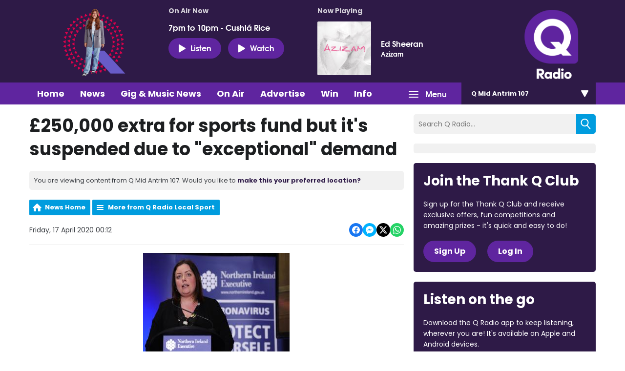

--- FILE ---
content_type: application/javascript
request_url: https://ads.aiir.net/pageads?s=270&path_no_tll=%2Fnews%2Fq-radio-local-sport%2Fhundreds-of-sports-clubs-and-organisations-apply-for-hardship-fund-in-first-week%2F&pos%5B%5D=6040&pos%5B%5D=6041&pos%5B%5D=6042&pos%5B%5D=to&pos%5B%5D=cs&service_id=3397&loc=2&callback=_jsonp_1768945521312
body_size: -46
content:
_jsonp_1768945521312({"src":"arm64"});